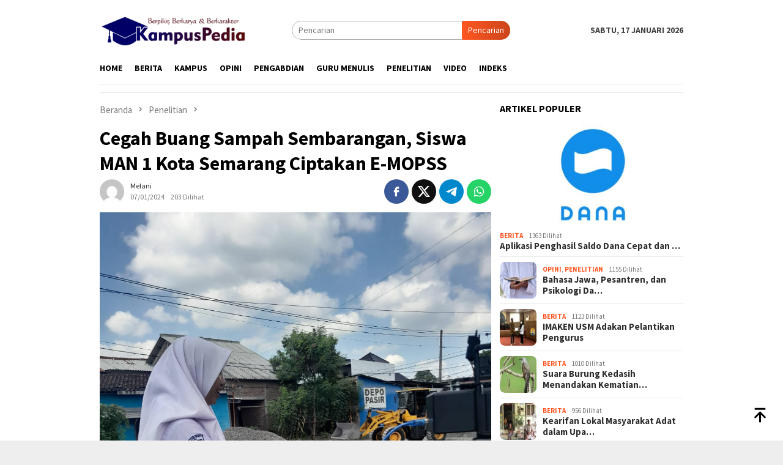

--- FILE ---
content_type: text/html; charset=UTF-8
request_url: https://kampuspedia.id/cegah-buang-sampah-sembarangan-siswa-man-1-kota-semarang-ciptakan-e-mopss/
body_size: 13659
content:
<!DOCTYPE html><html lang="id"><head itemscope="itemscope" itemtype="http://schema.org/WebSite"><meta charset="UTF-8"><meta name="viewport" content="width=device-width, initial-scale=1"><link rel="profile" href="http://gmpg.org/xfn/11"> <script data-optimized="1" type="text/javascript">(()=>{var e={};e.g=function(){if("object"==typeof globalThis)return globalThis;try{return this||new Function("return this")()}catch(e){if("object"==typeof window)return window}}(),function({ampUrl:n,isCustomizePreview:t,isAmpDevMode:r,noampQueryVarName:o,noampQueryVarValue:s,disabledStorageKey:i,mobileUserAgents:a,regexRegex:c}){if("undefined"==typeof sessionStorage)return;const d=new RegExp(c);if(!a.some((e=>{const n=e.match(d);return!(!n||!new RegExp(n[1],n[2]).test(navigator.userAgent))||navigator.userAgent.includes(e)})))return;e.g.addEventListener("DOMContentLoaded",(()=>{const e=document.getElementById("amp-mobile-version-switcher");if(!e)return;e.hidden=!1;const n=e.querySelector("a[href]");n&&n.addEventListener("click",(()=>{sessionStorage.removeItem(i)}))}));const g=r&&["paired-browsing-non-amp","paired-browsing-amp"].includes(window.name);if(sessionStorage.getItem(i)||t||g)return;const u=new URL(location.href),m=new URL(n);m.hash=u.hash,u.searchParams.has(o)&&s===u.searchParams.get(o)?sessionStorage.setItem(i,"1"):m.href!==u.href&&(window.stop(),location.replace(m.href))}({"ampUrl":"https:\/\/kampuspedia.id\/cegah-buang-sampah-sembarangan-siswa-man-1-kota-semarang-ciptakan-e-mopss\/?amp=1","noampQueryVarName":"noamp","noampQueryVarValue":"mobile","disabledStorageKey":"amp_mobile_redirect_disabled","mobileUserAgents":["Mobile","Android","Silk\/","Kindle","BlackBerry","Opera Mini","Opera Mobi"],"regexRegex":"^\\\/((?:.|\\n)+)\\\/([i]*)$","isCustomizePreview":!1,"isAmpDevMode":!1})})()</script> <meta name='robots' content='index, follow, max-image-preview:large, max-snippet:-1, max-video-preview:-1' /><title>Cegah Buang Sampah Sembarangan, Siswa MAN 1 Kota Semarang Ciptakan E-MOPSS - Kampus Pedia</title><link rel="canonical" href="https://kampuspedia.id/cegah-buang-sampah-sembarangan-siswa-man-1-kota-semarang-ciptakan-e-mopss/" /><meta property="og:locale" content="id_ID" /><meta property="og:type" content="article" /><meta property="og:title" content="Cegah Buang Sampah Sembarangan, Siswa MAN 1 Kota Semarang Ciptakan E-MOPSS - Kampus Pedia" /><meta property="og:description" content="SEMARANG- E-MOPSS merupakan suatu sistem yang diprogram untuk menindaki pelanggaran pembuangan sampah sembarangan yang berbasis&nbsp;[&hellip;]" /><meta property="og:url" content="https://kampuspedia.id/cegah-buang-sampah-sembarangan-siswa-man-1-kota-semarang-ciptakan-e-mopss/" /><meta property="og:site_name" content="Kampus Pedia" /><meta property="article:published_time" content="2024-07-01T09:50:06+00:00" /><meta property="article:modified_time" content="2024-07-01T09:50:07+00:00" /><meta property="og:image" content="https://kampuspedia.id/wp-content/uploads/2024/07/WhatsApp-Image-2024-06-25-at-11.22.05.jpeg" /><meta property="og:image:width" content="960" /><meta property="og:image:height" content="1280" /><meta property="og:image:type" content="image/jpeg" /><meta name="author" content="Melani" /><meta name="twitter:card" content="summary_large_image" /><meta name="twitter:label1" content="Ditulis oleh" /><meta name="twitter:data1" content="Melani" /><meta name="twitter:label2" content="Estimasi waktu membaca" /><meta name="twitter:data2" content="1 menit" /> <script type="application/ld+json" class="yoast-schema-graph">{"@context":"https://schema.org","@graph":[{"@type":"NewsArticle","@id":"https://kampuspedia.id/cegah-buang-sampah-sembarangan-siswa-man-1-kota-semarang-ciptakan-e-mopss/#article","isPartOf":{"@id":"https://kampuspedia.id/cegah-buang-sampah-sembarangan-siswa-man-1-kota-semarang-ciptakan-e-mopss/"},"author":{"name":"Melani","@id":"https://kampuspedia.id/#/schema/person/b961269e039f1bf3a69f74317afcbe50"},"headline":"Cegah Buang Sampah Sembarangan, Siswa MAN 1 Kota Semarang Ciptakan E-MOPSS","datePublished":"2024-07-01T09:50:06+00:00","dateModified":"2024-07-01T09:50:07+00:00","mainEntityOfPage":{"@id":"https://kampuspedia.id/cegah-buang-sampah-sembarangan-siswa-man-1-kota-semarang-ciptakan-e-mopss/"},"wordCount":304,"publisher":{"@id":"https://kampuspedia.id/#organization"},"image":{"@id":"https://kampuspedia.id/cegah-buang-sampah-sembarangan-siswa-man-1-kota-semarang-ciptakan-e-mopss/#primaryimage"},"thumbnailUrl":"https://kampuspedia.id/wp-content/uploads/2024/07/WhatsApp-Image-2024-06-25-at-11.22.05.jpeg","articleSection":["Penelitian"],"inLanguage":"id"},{"@type":"WebPage","@id":"https://kampuspedia.id/cegah-buang-sampah-sembarangan-siswa-man-1-kota-semarang-ciptakan-e-mopss/","url":"https://kampuspedia.id/cegah-buang-sampah-sembarangan-siswa-man-1-kota-semarang-ciptakan-e-mopss/","name":"Cegah Buang Sampah Sembarangan, Siswa MAN 1 Kota Semarang Ciptakan E-MOPSS - Kampus Pedia","isPartOf":{"@id":"https://kampuspedia.id/#website"},"primaryImageOfPage":{"@id":"https://kampuspedia.id/cegah-buang-sampah-sembarangan-siswa-man-1-kota-semarang-ciptakan-e-mopss/#primaryimage"},"image":{"@id":"https://kampuspedia.id/cegah-buang-sampah-sembarangan-siswa-man-1-kota-semarang-ciptakan-e-mopss/#primaryimage"},"thumbnailUrl":"https://kampuspedia.id/wp-content/uploads/2024/07/WhatsApp-Image-2024-06-25-at-11.22.05.jpeg","datePublished":"2024-07-01T09:50:06+00:00","dateModified":"2024-07-01T09:50:07+00:00","breadcrumb":{"@id":"https://kampuspedia.id/cegah-buang-sampah-sembarangan-siswa-man-1-kota-semarang-ciptakan-e-mopss/#breadcrumb"},"inLanguage":"id","potentialAction":[{"@type":"ReadAction","target":["https://kampuspedia.id/cegah-buang-sampah-sembarangan-siswa-man-1-kota-semarang-ciptakan-e-mopss/"]}]},{"@type":"ImageObject","inLanguage":"id","@id":"https://kampuspedia.id/cegah-buang-sampah-sembarangan-siswa-man-1-kota-semarang-ciptakan-e-mopss/#primaryimage","url":"https://kampuspedia.id/wp-content/uploads/2024/07/WhatsApp-Image-2024-06-25-at-11.22.05.jpeg","contentUrl":"https://kampuspedia.id/wp-content/uploads/2024/07/WhatsApp-Image-2024-06-25-at-11.22.05.jpeg","width":960,"height":1280},{"@type":"BreadcrumbList","@id":"https://kampuspedia.id/cegah-buang-sampah-sembarangan-siswa-man-1-kota-semarang-ciptakan-e-mopss/#breadcrumb","itemListElement":[{"@type":"ListItem","position":1,"name":"Beranda","item":"https://kampuspedia.id/"},{"@type":"ListItem","position":2,"name":"Cegah Buang Sampah Sembarangan, Siswa MAN 1 Kota Semarang Ciptakan E-MOPSS"}]},{"@type":"WebSite","@id":"https://kampuspedia.id/#website","url":"https://kampuspedia.id/","name":"Kampus Pedia","description":"Berita Seputar Pendidikan","publisher":{"@id":"https://kampuspedia.id/#organization"},"potentialAction":[{"@type":"SearchAction","target":{"@type":"EntryPoint","urlTemplate":"https://kampuspedia.id/?s={search_term_string}"},"query-input":{"@type":"PropertyValueSpecification","valueRequired":true,"valueName":"search_term_string"}}],"inLanguage":"id"},{"@type":"Organization","@id":"https://kampuspedia.id/#organization","name":"kampuspedia","url":"https://kampuspedia.id/","logo":{"@type":"ImageObject","inLanguage":"id","@id":"https://kampuspedia.id/#/schema/logo/image/","url":"https://kampuspedia.id/wp-content/uploads/2021/06/KAMPUS-PEDIA-e1622724441396.png","contentUrl":"https://kampuspedia.id/wp-content/uploads/2021/06/KAMPUS-PEDIA-e1622724441396.png","width":241,"height":72,"caption":"kampuspedia"},"image":{"@id":"https://kampuspedia.id/#/schema/logo/image/"}},{"@type":"Person","@id":"https://kampuspedia.id/#/schema/person/b961269e039f1bf3a69f74317afcbe50","name":"Melani","image":{"@type":"ImageObject","inLanguage":"id","@id":"https://kampuspedia.id/#/schema/person/image/","url":"https://kampuspedia.id/wp-content/litespeed/avatar/f7a07bc438a0e80bc1c1a4b29a091ce4.jpg?ver=1768510644","contentUrl":"https://kampuspedia.id/wp-content/litespeed/avatar/f7a07bc438a0e80bc1c1a4b29a091ce4.jpg?ver=1768510644","caption":"Melani"},"url":"https://kampuspedia.id/author/melani/"}]}</script> <link rel='dns-prefetch' href='//fonts.googleapis.com' /><link rel="alternate" type="application/rss+xml" title="Kampus Pedia &raquo; Feed" href="https://kampuspedia.id/feed/" /><link rel="alternate" type="application/rss+xml" title="Kampus Pedia &raquo; Umpan Komentar" href="https://kampuspedia.id/comments/feed/" /><link rel="alternate" title="oEmbed (JSON)" type="application/json+oembed" href="https://kampuspedia.id/wp-json/oembed/1.0/embed?url=https%3A%2F%2Fkampuspedia.id%2Fcegah-buang-sampah-sembarangan-siswa-man-1-kota-semarang-ciptakan-e-mopss%2F" /><link rel="alternate" title="oEmbed (XML)" type="text/xml+oembed" href="https://kampuspedia.id/wp-json/oembed/1.0/embed?url=https%3A%2F%2Fkampuspedia.id%2Fcegah-buang-sampah-sembarangan-siswa-man-1-kota-semarang-ciptakan-e-mopss%2F&#038;format=xml" /><style id='wp-img-auto-sizes-contain-inline-css' type='text/css'>img:is([sizes=auto i],[sizes^="auto," i]){contain-intrinsic-size:3000px 1500px}</style><link data-optimized="1" rel='stylesheet' id='dashicons-css' href='https://kampuspedia.id/wp-content/litespeed/css/4317224a738a5df28755d9b9ef4a1c4e.css?ver=a1c4e' type='text/css' media='all' /><link data-optimized="1" rel='stylesheet' id='post-views-counter-frontend-css' href='https://kampuspedia.id/wp-content/litespeed/css/fff3c8e3ba8e1bd457cad991d382e1bb.css?ver=2e1bb' type='text/css' media='all' /><link data-optimized="1" rel='stylesheet' id='menu-icons-extra-css' href='https://kampuspedia.id/wp-content/litespeed/css/cb9161267b4cc5f9f03305b2c733473d.css?ver=3473d' type='text/css' media='all' /><link data-optimized="1" rel='stylesheet' id='wp-block-library-css' href='https://kampuspedia.id/wp-content/litespeed/css/15f9288c0014f0dbd126740ed19e740f.css?ver=e740f' type='text/css' media='all' /><style id='global-styles-inline-css' type='text/css'>:root{--wp--preset--aspect-ratio--square:1;--wp--preset--aspect-ratio--4-3:4/3;--wp--preset--aspect-ratio--3-4:3/4;--wp--preset--aspect-ratio--3-2:3/2;--wp--preset--aspect-ratio--2-3:2/3;--wp--preset--aspect-ratio--16-9:16/9;--wp--preset--aspect-ratio--9-16:9/16;--wp--preset--color--black:#000000;--wp--preset--color--cyan-bluish-gray:#abb8c3;--wp--preset--color--white:#ffffff;--wp--preset--color--pale-pink:#f78da7;--wp--preset--color--vivid-red:#cf2e2e;--wp--preset--color--luminous-vivid-orange:#ff6900;--wp--preset--color--luminous-vivid-amber:#fcb900;--wp--preset--color--light-green-cyan:#7bdcb5;--wp--preset--color--vivid-green-cyan:#00d084;--wp--preset--color--pale-cyan-blue:#8ed1fc;--wp--preset--color--vivid-cyan-blue:#0693e3;--wp--preset--color--vivid-purple:#9b51e0;--wp--preset--gradient--vivid-cyan-blue-to-vivid-purple:linear-gradient(135deg,rgb(6,147,227) 0%,rgb(155,81,224) 100%);--wp--preset--gradient--light-green-cyan-to-vivid-green-cyan:linear-gradient(135deg,rgb(122,220,180) 0%,rgb(0,208,130) 100%);--wp--preset--gradient--luminous-vivid-amber-to-luminous-vivid-orange:linear-gradient(135deg,rgb(252,185,0) 0%,rgb(255,105,0) 100%);--wp--preset--gradient--luminous-vivid-orange-to-vivid-red:linear-gradient(135deg,rgb(255,105,0) 0%,rgb(207,46,46) 100%);--wp--preset--gradient--very-light-gray-to-cyan-bluish-gray:linear-gradient(135deg,rgb(238,238,238) 0%,rgb(169,184,195) 100%);--wp--preset--gradient--cool-to-warm-spectrum:linear-gradient(135deg,rgb(74,234,220) 0%,rgb(151,120,209) 20%,rgb(207,42,186) 40%,rgb(238,44,130) 60%,rgb(251,105,98) 80%,rgb(254,248,76) 100%);--wp--preset--gradient--blush-light-purple:linear-gradient(135deg,rgb(255,206,236) 0%,rgb(152,150,240) 100%);--wp--preset--gradient--blush-bordeaux:linear-gradient(135deg,rgb(254,205,165) 0%,rgb(254,45,45) 50%,rgb(107,0,62) 100%);--wp--preset--gradient--luminous-dusk:linear-gradient(135deg,rgb(255,203,112) 0%,rgb(199,81,192) 50%,rgb(65,88,208) 100%);--wp--preset--gradient--pale-ocean:linear-gradient(135deg,rgb(255,245,203) 0%,rgb(182,227,212) 50%,rgb(51,167,181) 100%);--wp--preset--gradient--electric-grass:linear-gradient(135deg,rgb(202,248,128) 0%,rgb(113,206,126) 100%);--wp--preset--gradient--midnight:linear-gradient(135deg,rgb(2,3,129) 0%,rgb(40,116,252) 100%);--wp--preset--font-size--small:13px;--wp--preset--font-size--medium:20px;--wp--preset--font-size--large:36px;--wp--preset--font-size--x-large:42px;--wp--preset--spacing--20:0.44rem;--wp--preset--spacing--30:0.67rem;--wp--preset--spacing--40:1rem;--wp--preset--spacing--50:1.5rem;--wp--preset--spacing--60:2.25rem;--wp--preset--spacing--70:3.38rem;--wp--preset--spacing--80:5.06rem;--wp--preset--shadow--natural:6px 6px 9px rgba(0, 0, 0, 0.2);--wp--preset--shadow--deep:12px 12px 50px rgba(0, 0, 0, 0.4);--wp--preset--shadow--sharp:6px 6px 0px rgba(0, 0, 0, 0.2);--wp--preset--shadow--outlined:6px 6px 0px -3px rgb(255, 255, 255), 6px 6px rgb(0, 0, 0);--wp--preset--shadow--crisp:6px 6px 0px rgb(0, 0, 0)}:where(.is-layout-flex){gap:.5em}:where(.is-layout-grid){gap:.5em}body .is-layout-flex{display:flex}.is-layout-flex{flex-wrap:wrap;align-items:center}.is-layout-flex>:is(*,div){margin:0}body .is-layout-grid{display:grid}.is-layout-grid>:is(*,div){margin:0}:where(.wp-block-columns.is-layout-flex){gap:2em}:where(.wp-block-columns.is-layout-grid){gap:2em}:where(.wp-block-post-template.is-layout-flex){gap:1.25em}:where(.wp-block-post-template.is-layout-grid){gap:1.25em}.has-black-color{color:var(--wp--preset--color--black)!important}.has-cyan-bluish-gray-color{color:var(--wp--preset--color--cyan-bluish-gray)!important}.has-white-color{color:var(--wp--preset--color--white)!important}.has-pale-pink-color{color:var(--wp--preset--color--pale-pink)!important}.has-vivid-red-color{color:var(--wp--preset--color--vivid-red)!important}.has-luminous-vivid-orange-color{color:var(--wp--preset--color--luminous-vivid-orange)!important}.has-luminous-vivid-amber-color{color:var(--wp--preset--color--luminous-vivid-amber)!important}.has-light-green-cyan-color{color:var(--wp--preset--color--light-green-cyan)!important}.has-vivid-green-cyan-color{color:var(--wp--preset--color--vivid-green-cyan)!important}.has-pale-cyan-blue-color{color:var(--wp--preset--color--pale-cyan-blue)!important}.has-vivid-cyan-blue-color{color:var(--wp--preset--color--vivid-cyan-blue)!important}.has-vivid-purple-color{color:var(--wp--preset--color--vivid-purple)!important}.has-black-background-color{background-color:var(--wp--preset--color--black)!important}.has-cyan-bluish-gray-background-color{background-color:var(--wp--preset--color--cyan-bluish-gray)!important}.has-white-background-color{background-color:var(--wp--preset--color--white)!important}.has-pale-pink-background-color{background-color:var(--wp--preset--color--pale-pink)!important}.has-vivid-red-background-color{background-color:var(--wp--preset--color--vivid-red)!important}.has-luminous-vivid-orange-background-color{background-color:var(--wp--preset--color--luminous-vivid-orange)!important}.has-luminous-vivid-amber-background-color{background-color:var(--wp--preset--color--luminous-vivid-amber)!important}.has-light-green-cyan-background-color{background-color:var(--wp--preset--color--light-green-cyan)!important}.has-vivid-green-cyan-background-color{background-color:var(--wp--preset--color--vivid-green-cyan)!important}.has-pale-cyan-blue-background-color{background-color:var(--wp--preset--color--pale-cyan-blue)!important}.has-vivid-cyan-blue-background-color{background-color:var(--wp--preset--color--vivid-cyan-blue)!important}.has-vivid-purple-background-color{background-color:var(--wp--preset--color--vivid-purple)!important}.has-black-border-color{border-color:var(--wp--preset--color--black)!important}.has-cyan-bluish-gray-border-color{border-color:var(--wp--preset--color--cyan-bluish-gray)!important}.has-white-border-color{border-color:var(--wp--preset--color--white)!important}.has-pale-pink-border-color{border-color:var(--wp--preset--color--pale-pink)!important}.has-vivid-red-border-color{border-color:var(--wp--preset--color--vivid-red)!important}.has-luminous-vivid-orange-border-color{border-color:var(--wp--preset--color--luminous-vivid-orange)!important}.has-luminous-vivid-amber-border-color{border-color:var(--wp--preset--color--luminous-vivid-amber)!important}.has-light-green-cyan-border-color{border-color:var(--wp--preset--color--light-green-cyan)!important}.has-vivid-green-cyan-border-color{border-color:var(--wp--preset--color--vivid-green-cyan)!important}.has-pale-cyan-blue-border-color{border-color:var(--wp--preset--color--pale-cyan-blue)!important}.has-vivid-cyan-blue-border-color{border-color:var(--wp--preset--color--vivid-cyan-blue)!important}.has-vivid-purple-border-color{border-color:var(--wp--preset--color--vivid-purple)!important}.has-vivid-cyan-blue-to-vivid-purple-gradient-background{background:var(--wp--preset--gradient--vivid-cyan-blue-to-vivid-purple)!important}.has-light-green-cyan-to-vivid-green-cyan-gradient-background{background:var(--wp--preset--gradient--light-green-cyan-to-vivid-green-cyan)!important}.has-luminous-vivid-amber-to-luminous-vivid-orange-gradient-background{background:var(--wp--preset--gradient--luminous-vivid-amber-to-luminous-vivid-orange)!important}.has-luminous-vivid-orange-to-vivid-red-gradient-background{background:var(--wp--preset--gradient--luminous-vivid-orange-to-vivid-red)!important}.has-very-light-gray-to-cyan-bluish-gray-gradient-background{background:var(--wp--preset--gradient--very-light-gray-to-cyan-bluish-gray)!important}.has-cool-to-warm-spectrum-gradient-background{background:var(--wp--preset--gradient--cool-to-warm-spectrum)!important}.has-blush-light-purple-gradient-background{background:var(--wp--preset--gradient--blush-light-purple)!important}.has-blush-bordeaux-gradient-background{background:var(--wp--preset--gradient--blush-bordeaux)!important}.has-luminous-dusk-gradient-background{background:var(--wp--preset--gradient--luminous-dusk)!important}.has-pale-ocean-gradient-background{background:var(--wp--preset--gradient--pale-ocean)!important}.has-electric-grass-gradient-background{background:var(--wp--preset--gradient--electric-grass)!important}.has-midnight-gradient-background{background:var(--wp--preset--gradient--midnight)!important}.has-small-font-size{font-size:var(--wp--preset--font-size--small)!important}.has-medium-font-size{font-size:var(--wp--preset--font-size--medium)!important}.has-large-font-size{font-size:var(--wp--preset--font-size--large)!important}.has-x-large-font-size{font-size:var(--wp--preset--font-size--x-large)!important}</style><style id='classic-theme-styles-inline-css' type='text/css'>/*! This file is auto-generated */
.wp-block-button__link{color:#fff;background-color:#32373c;border-radius:9999px;box-shadow:none;text-decoration:none;padding:calc(.667em + 2px) calc(1.333em + 2px);font-size:1.125em}.wp-block-file__button{background:#32373c;color:#fff;text-decoration:none}</style><link data-optimized="1" crossorigin="anonymous" rel='stylesheet' id='bloggingpro-fonts-css' href='https://kampuspedia.id/wp-content/litespeed/css/b7d06e0b2d04536fcef1d69a0098b361.css?ver=8b361' type='text/css' media='all' /><link data-optimized="1" rel='stylesheet' id='bloggingpro-style-css' href='https://kampuspedia.id/wp-content/litespeed/css/3b0cfeda4adcb47febd2716f3a056336.css?ver=56336' type='text/css' media='all' /><style id='bloggingpro-style-inline-css' type='text/css'>kbd,a.button,button,.button,button.button,input[type="button"],input[type="reset"],input[type="submit"],.tagcloud a,ul.page-numbers li a.prev.page-numbers,ul.page-numbers li a.next.page-numbers,ul.page-numbers li span.page-numbers,.page-links>.page-link-number,.cat-links ul li a,.entry-footer .tag-text,.gmr-recentposts-widget li.listpost-gallery .gmr-rp-content .gmr-metacontent .cat-links-content a,.page-links>.post-page-numbers.current span,ol.comment-list li div.reply a,#cancel-comment-reply-link,.entry-footer .tags-links a:hover,.gmr-topnotification{background-color:#FF5722}#primary-menu>li ul .current-menu-item>a,#primary-menu .sub-menu>li:hover>a,.cat-links-content a,.tagcloud li:before,a:hover,a:focus,a:active,.gmr-ontop:hover path,#navigationamp button.close-topnavmenu-wrap,.sidr a#sidr-id-close-topnavmenu-button,.sidr-class-menu-item i._mi,.sidr-class-menu-item img._mi,.text-marquee{color:#FF5722}.widget-title:after,a.button,button,.button,button.button,input[type="button"],input[type="reset"],input[type="submit"],.tagcloud a,.sticky .gmr-box-content,.bypostauthor>.comment-body,.gmr-ajax-loader div:nth-child(1),.gmr-ajax-loader div:nth-child(2),.entry-footer .tags-links a:hover{border-color:#FF5722}a,.gmr-ontop path{color:#2E2E2E}.entry-content-single p a{color:#FF5722}body{color:#444;font-family:"Source Sans Pro","Helvetica Neue",sans-serif;font-weight:500;font-size:14px}.site-header{background-image:url();-webkit-background-size:auto;-moz-background-size:auto;-o-background-size:auto;background-size:auto;background-repeat:repeat;background-position:center top;background-attachment:scroll}.site-header,.gmr-verytopbanner{background-color:#fff}.site-title a{color:#FF5722}.site-description{color:#999}.top-header{background-color:#fff}#gmr-responsive-menu,.gmr-mainmenu #primary-menu>li>a,.search-trigger .gmr-icon{color:#000}.gmr-mainmenu #primary-menu>li.menu-border>a span,.gmr-mainmenu #primary-menu>li.page_item_has_children>a:after,.gmr-mainmenu #primary-menu>li.menu-item-has-children>a:after,.gmr-mainmenu #primary-menu .sub-menu>li.page_item_has_children>a:after,.gmr-mainmenu #primary-menu .sub-menu>li.menu-item-has-children>a:after{border-color:#000}#gmr-responsive-menu:hover,.gmr-mainmenu #primary-menu>li:hover>a,.gmr-mainmenu #primary-menu>.current-menu-item>a,.gmr-mainmenu #primary-menu .current-menu-ancestor>a,.gmr-mainmenu #primary-menu .current_page_item>a,.gmr-mainmenu #primary-menu .current_page_ancestor>a,.search-trigger .gmr-icon:hover{color:#FF5722}.gmr-mainmenu #primary-menu>li.menu-border:hover>a span,.gmr-mainmenu #primary-menu>li.menu-border.current-menu-item>a span,.gmr-mainmenu #primary-menu>li.menu-border.current-menu-ancestor>a span,.gmr-mainmenu #primary-menu>li.menu-border.current_page_item>a span,.gmr-mainmenu #primary-menu>li.menu-border.current_page_ancestor>a span,.gmr-mainmenu #primary-menu>li.page_item_has_children:hover>a:after,.gmr-mainmenu #primary-menu>li.menu-item-has-children:hover>a:after,.gmr-mainmenu #primary-menu .sub-menu>li.page_item_has_children:hover>a:after,.gmr-mainmenu #primary-menu .sub-menu>li.menu-item-has-children:hover>a:after{border-color:#FF5722}.secondwrap-menu .gmr-mainmenu #primary-menu>li>a,.secondwrap-menu .search-trigger .gmr-icon{color:#555}#primary-menu>li.menu-border>a span{border-color:#555}.secondwrap-menu .gmr-mainmenu #primary-menu>li:hover>a,.secondwrap-menu .gmr-mainmenu #primary-menu>.current-menu-item>a,.secondwrap-menu .gmr-mainmenu #primary-menu .current-menu-ancestor>a,.secondwrap-menu .gmr-mainmenu #primary-menu .current_page_item>a,.secondwrap-menu .gmr-mainmenu #primary-menu .current_page_ancestor>a,.secondwrap-menu .gmr-mainmenu #primary-menu>li.page_item_has_children:hover>a:after,.secondwrap-menu .gmr-mainmenu #primary-menu>li.menu-item-has-children:hover>a:after,.secondwrap-menu .gmr-mainmenu #primary-menu .sub-menu>li.page_item_has_children:hover>a:after,.secondwrap-menu .gmr-mainmenu #primary-menu .sub-menu>li.menu-item-has-children:hover>a:after,.secondwrap-menu .search-trigger .gmr-icon:hover{color:#FF5722}.secondwrap-menu .gmr-mainmenu #primary-menu>li.menu-border:hover>a span,.secondwrap-menu .gmr-mainmenu #primary-menu>li.menu-border.current-menu-item>a span,.secondwrap-menu .gmr-mainmenu #primary-menu>li.menu-border.current-menu-ancestor>a span,.secondwrap-menu .gmr-mainmenu #primary-menu>li.menu-border.current_page_item>a span,.secondwrap-menu .gmr-mainmenu #primary-menu>li.menu-border.current_page_ancestor>a span,.secondwrap-menu .gmr-mainmenu #primary-menu>li.page_item_has_children:hover>a:after,.secondwrap-menu .gmr-mainmenu #primary-menu>li.menu-item-has-children:hover>a:after,.secondwrap-menu .gmr-mainmenu #primary-menu .sub-menu>li.page_item_has_children:hover>a:after,.secondwrap-menu .gmr-mainmenu #primary-menu .sub-menu>li.menu-item-has-children:hover>a:after{border-color:#FF5722}h1,h2,h3,h4,h5,h6,.h1,.h2,.h3,.h4,.h5,.h6,.site-title,#primary-menu>li>a,.gmr-rp-biglink a,.gmr-rp-link a,.gmr-gallery-related ul li p a{font-family:"Source Sans Pro","Helvetica Neue",sans-serif}.entry-main-single,.entry-main-single p{font-size:16px}h1.title,h1.entry-title{font-size:32px}h2.entry-title{font-size:18px}.footer-container{background-color:#F5F5F5}.widget-footer,.content-footer,.site-footer,.content-footer h3.widget-title{color:#B4B4B4}.widget-footer a,.content-footer a,.site-footer a{color:#565656}.widget-footer a:hover,.content-footer a:hover,.site-footer a:hover{color:#FF5722}</style><link data-optimized="1" rel='stylesheet' id='wp-block-paragraph-css' href='https://kampuspedia.id/wp-content/litespeed/css/06893f0cb7e83c4cac52c24ee7f39691.css?ver=39691' type='text/css' media='all' /><link rel="https://api.w.org/" href="https://kampuspedia.id/wp-json/" /><link rel="alternate" title="JSON" type="application/json" href="https://kampuspedia.id/wp-json/wp/v2/posts/7651" /><link rel="EditURI" type="application/rsd+xml" title="RSD" href="https://kampuspedia.id/xmlrpc.php?rsd" /><meta name="generator" content="WordPress 6.9" /><link rel='shortlink' href='https://kampuspedia.id/?p=7651' /><link rel="alternate" type="text/html" media="only screen and (max-width: 640px)" href="https://kampuspedia.id/cegah-buang-sampah-sembarangan-siswa-man-1-kota-semarang-ciptakan-e-mopss/?amp=1"><link rel="amphtml" href="https://kampuspedia.id/cegah-buang-sampah-sembarangan-siswa-man-1-kota-semarang-ciptakan-e-mopss/?amp=1"><style>#amp-mobile-version-switcher{left:0;position:absolute;width:100%;z-index:100}#amp-mobile-version-switcher>a{background-color:#444;border:0;color:#eaeaea;display:block;font-family:-apple-system,BlinkMacSystemFont,Segoe UI,Roboto,Oxygen-Sans,Ubuntu,Cantarell,Helvetica Neue,sans-serif;font-size:16px;font-weight:600;padding:15px 0;text-align:center;-webkit-text-decoration:none;text-decoration:none}#amp-mobile-version-switcher>a:active,#amp-mobile-version-switcher>a:focus,#amp-mobile-version-switcher>a:hover{-webkit-text-decoration:underline;text-decoration:underline}</style><link rel="icon" href="https://kampuspedia.id/wp-content/uploads/2021/06/icon-100x75.png" sizes="32x32" /><link rel="icon" href="https://kampuspedia.id/wp-content/uploads/2021/06/icon.png" sizes="192x192" /><link rel="apple-touch-icon" href="https://kampuspedia.id/wp-content/uploads/2021/06/icon.png" /><meta name="msapplication-TileImage" content="https://kampuspedia.id/wp-content/uploads/2021/06/icon.png" /></head><body class="wp-singular post-template-default single single-post postid-7651 single-format-standard wp-theme-bloggingpro gmr-theme idtheme kentooz gmr-sticky group-blog" itemscope="itemscope" itemtype="http://schema.org/WebPage"><div id="full-container">
<a class="skip-link screen-reader-text" href="#main">Loncat ke konten</a><header id="masthead" class="site-header" role="banner" itemscope="itemscope" itemtype="http://schema.org/WPHeader"><div class="container"><div class="clearfix gmr-headwrapper"><div class="list-table clearfix"><div class="table-row"><div class="table-cell onlymobile-menu">
<a id="gmr-responsive-menu" href="#menus" rel="nofollow" title="Menu Mobile"><svg xmlns="http://www.w3.org/2000/svg" xmlns:xlink="http://www.w3.org/1999/xlink" aria-hidden="true" role="img" width="1em" height="1em" preserveAspectRatio="xMidYMid meet" viewBox="0 0 24 24"><path d="M3 6h18v2H3V6m0 5h18v2H3v-2m0 5h18v2H3v-2z" fill="currentColor"/></svg><span class="screen-reader-text">Menu Mobile</span></a></div><div class="close-topnavmenu-wrap"><a id="close-topnavmenu-button" rel="nofollow" href="#"><svg xmlns="http://www.w3.org/2000/svg" xmlns:xlink="http://www.w3.org/1999/xlink" aria-hidden="true" role="img" width="1em" height="1em" preserveAspectRatio="xMidYMid meet" viewBox="0 0 24 24"><path d="M12 20c-4.41 0-8-3.59-8-8s3.59-8 8-8s8 3.59 8 8s-3.59 8-8 8m0-18C6.47 2 2 6.47 2 12s4.47 10 10 10s10-4.47 10-10S17.53 2 12 2m2.59 6L12 10.59L9.41 8L8 9.41L10.59 12L8 14.59L9.41 16L12 13.41L14.59 16L16 14.59L13.41 12L16 9.41L14.59 8z" fill="currentColor"/></svg></a></div><div class="table-cell gmr-logo"><div class="logo-wrap">
<a href="https://kampuspedia.id/" class="custom-logo-link" itemprop="url" title="Kampus Pedia">
<img src="https://kampuspedia.id/wp-content/uploads/2021/06/cropped-KAMPUS-PEDIA-e1622724441396.png" alt="Kampus Pedia" title="Kampus Pedia" />
</a></div></div><div class="table-cell search">
<a id="search-menu-button-top" class="responsive-searchbtn pull-right" href="#" rel="nofollow"><svg xmlns="http://www.w3.org/2000/svg" xmlns:xlink="http://www.w3.org/1999/xlink" aria-hidden="true" role="img" width="1em" height="1em" preserveAspectRatio="xMidYMid meet" viewBox="0 0 24 24"><g fill="none"><path d="M21 21l-4.486-4.494M19 10.5a8.5 8.5 0 1 1-17 0a8.5 8.5 0 0 1 17 0z" stroke="currentColor" stroke-width="2" stroke-linecap="round"/></g></svg></a><form method="get" id="search-topsearchform-container" class="gmr-searchform searchform topsearchform" action="https://kampuspedia.id/">
<input type="text" name="s" id="s" placeholder="Pencarian" />
<button type="submit" class="topsearch-submit">Pencarian</button></form></div><div class="table-cell gmr-table-date">
<span class="gmr-top-date pull-right" data-lang="id"></span></div></div></div></div></div></header><div class="top-header"><div class="container"><div class="gmr-menuwrap mainwrap-menu clearfix"><nav id="site-navigation" class="gmr-mainmenu" role="navigation" itemscope="itemscope" itemtype="http://schema.org/SiteNavigationElement"><ul id="primary-menu" class="menu"><li class="menu-item menu-item-type-menulogo-btn gmr-menulogo-btn"><a href="https://kampuspedia.id/" id="menulogo-button" itemprop="url" title="Kampus Pedia"><img src="https://kampuspedia.id/wp-content/uploads/2021/06/icon.png" alt="Kampus Pedia" title="Kampus Pedia" itemprop="image" /></a></li><li id="menu-item-182" class="menu-item menu-item-type-custom menu-item-object-custom menu-item-home menu-item-182"><a href="http://kampuspedia.id/" itemprop="url"><span itemprop="name">Home</span></a></li><li id="menu-item-29" class="menu-item menu-item-type-taxonomy menu-item-object-category menu-item-29"><a href="https://kampuspedia.id/category/berita/" itemprop="url"><span itemprop="name">Berita</span></a></li><li id="menu-item-186" class="menu-item menu-item-type-taxonomy menu-item-object-category menu-item-186"><a href="https://kampuspedia.id/category/kampus/" itemprop="url"><span itemprop="name">Kampus</span></a></li><li id="menu-item-184" class="menu-item menu-item-type-taxonomy menu-item-object-category menu-item-184"><a href="https://kampuspedia.id/category/opini/" itemprop="url"><span itemprop="name">Opini</span></a></li><li id="menu-item-185" class="menu-item menu-item-type-taxonomy menu-item-object-category menu-item-185"><a href="https://kampuspedia.id/category/pengabdian/" itemprop="url"><span itemprop="name">Pengabdian</span></a></li><li id="menu-item-187" class="menu-item menu-item-type-taxonomy menu-item-object-category menu-item-187"><a href="https://kampuspedia.id/category/guru-menulis/" itemprop="url"><span itemprop="name">Guru Menulis</span></a></li><li id="menu-item-188" class="menu-item menu-item-type-taxonomy menu-item-object-category current-post-ancestor current-menu-parent current-post-parent menu-item-188"><a href="https://kampuspedia.id/category/penelitian/" itemprop="url"><span itemprop="name">Penelitian</span></a></li><li id="menu-item-278" class="menu-item menu-item-type-taxonomy menu-item-object-category menu-item-278"><a href="https://kampuspedia.id/category/video/" itemprop="url"><span itemprop="name">Video</span></a></li><li id="menu-item-95" class="menu-item menu-item-type-post_type menu-item-object-page menu-item-95"><a href="https://kampuspedia.id/indeks/" itemprop="url"><span itemprop="name">Indeks</span></a></li><li class="menu-item menu-item-type-search-btn gmr-search-btn pull-right"><a id="search-menu-button" href="#" rel="nofollow"><svg xmlns="http://www.w3.org/2000/svg" xmlns:xlink="http://www.w3.org/1999/xlink" aria-hidden="true" role="img" width="1em" height="1em" preserveAspectRatio="xMidYMid meet" viewBox="0 0 24 24"><g fill="none"><path d="M21 21l-4.486-4.494M19 10.5a8.5 8.5 0 1 1-17 0a8.5 8.5 0 0 1 17 0z" stroke="currentColor" stroke-width="2" stroke-linecap="round"/></g></svg></a><div class="search-dropdown search" id="search-dropdown-container"><form method="get" class="gmr-searchform searchform" action="https://kampuspedia.id/"><input type="text" name="s" id="s" placeholder="Pencarian" /></form></div></li></ul></nav></div><div class="gmr-menuwrap secondwrap-menu clearfix"><nav id="site-navigation" class="gmr-mainmenu" role="navigation" itemscope="itemscope" itemtype="http://schema.org/SiteNavigationElement"></nav></div></div></div><div class="site inner-wrap" id="site-container"><div id="content" class="gmr-content"><div class="container"><div class="row"><div id="primary" class="col-md-main"><div class="content-area gmr-single-wrap"><div class="breadcrumbs" itemscope itemtype="https://schema.org/BreadcrumbList">
<span class="first-item" itemprop="itemListElement" itemscope itemtype="https://schema.org/ListItem">
<a itemscope itemtype="https://schema.org/WebPage" itemprop="item" itemid="https://kampuspedia.id/" href="https://kampuspedia.id/">
<span itemprop="name">Beranda</span>
</a>
<span itemprop="position" content="1"></span>
</span>
<span class="separator"><svg xmlns="http://www.w3.org/2000/svg" xmlns:xlink="http://www.w3.org/1999/xlink" aria-hidden="true" role="img" width="1em" height="1em" preserveAspectRatio="xMidYMid meet" viewBox="0 0 24 24"><path d="M8.59 16.59L13.17 12L8.59 7.41L10 6l6 6l-6 6l-1.41-1.41z" fill="currentColor"/></svg></span>
<span class="0-item" itemprop="itemListElement" itemscope itemtype="http://schema.org/ListItem">
<a itemscope itemtype="https://schema.org/WebPage" itemprop="item" itemid="https://kampuspedia.id/category/penelitian/" href="https://kampuspedia.id/category/penelitian/">
<span itemprop="name">Penelitian</span>
</a>
<span itemprop="position" content="2"></span>
</span>
<span class="separator"><svg xmlns="http://www.w3.org/2000/svg" xmlns:xlink="http://www.w3.org/1999/xlink" aria-hidden="true" role="img" width="1em" height="1em" preserveAspectRatio="xMidYMid meet" viewBox="0 0 24 24"><path d="M8.59 16.59L13.17 12L8.59 7.41L10 6l6 6l-6 6l-1.41-1.41z" fill="currentColor"/></svg></span>
<span class="last-item" itemscope itemtype="https://schema.org/ListItem">
<span itemprop="name">Cegah Buang Sampah Sembarangan, Siswa MAN 1 Kota Semarang Ciptakan E-MOPSS</span>
<span itemprop="position" content="3"></span>
</span></div><main id="main" class="site-main" role="main"><div class="inner-container"><article id="post-7651" class="post-7651 post type-post status-publish format-standard has-post-thumbnail hentry category-penelitian" itemscope="itemscope" itemtype="http://schema.org/CreativeWork"><div class="gmr-box-content gmr-single"><header class="entry-header"><h1 class="entry-title" itemprop="headline">Cegah Buang Sampah Sembarangan, Siswa MAN 1 Kota Semarang Ciptakan E-MOPSS</h1><div class="list-table clearfix"><div class="table-row"><div class="table-cell gmr-gravatar-metasingle"><a class="url" href="https://kampuspedia.id/author/melani/" title="Permalink ke: Melani" itemprop="url"><img alt='Gambar Gravatar' title='Gravatar' src='https://kampuspedia.id/wp-content/litespeed/avatar/4a80ac2762c1d0141a9ac262a62e702e.jpg?ver=1768223682' srcset='https://kampuspedia.id/wp-content/litespeed/avatar/e68558a3cd2692201207bf9068bfdb2a.jpg?ver=1768223682 2x' class='avatar avatar-40 photo img-cicle' height='40' width='40' decoding='async'/></a></div><div class="table-cell gmr-content-metasingle"><div class="posted-by"> <span class="entry-author vcard" itemprop="author" itemscope="itemscope" itemtype="http://schema.org/person"><a class="url fn n" href="https://kampuspedia.id/author/melani/" title="Permalink ke: Melani" itemprop="url"><span itemprop="name">Melani</span></a></span></div><div class="posted-on"><time class="entry-date published" itemprop="datePublished" datetime="2024-07-01T16:50:06+07:00">07/01/2024</time><time class="updated" datetime="2024-07-01T16:50:07+07:00">07/01/2024</time><span class="meta-view">203 Dilihat</spans></div></div><div class="table-cell gmr-content-share"><div class="pull-right"><ul class="gmr-socialicon-share"><li class="facebook"><a href="https://www.facebook.com/sharer/sharer.php?u=https%3A%2F%2Fkampuspedia.id%2Fcegah-buang-sampah-sembarangan-siswa-man-1-kota-semarang-ciptakan-e-mopss%2F" rel="nofollow" title="Sebarkan ini"><svg xmlns="http://www.w3.org/2000/svg" xmlns:xlink="http://www.w3.org/1999/xlink" aria-hidden="true" role="img" width="1em" height="1em" preserveAspectRatio="xMidYMid meet" viewBox="0 0 24 24"><g fill="none"><path d="M9.198 21.5h4v-8.01h3.604l.396-3.98h-4V7.5a1 1 0 0 1 1-1h3v-4h-3a5 5 0 0 0-5 5v2.01h-2l-.396 3.98h2.396v8.01z" fill="currentColor"/></g></svg></a></li><li class="twitter"><a href="https://twitter.com/intent/tweet?url=https%3A%2F%2Fkampuspedia.id%2Fcegah-buang-sampah-sembarangan-siswa-man-1-kota-semarang-ciptakan-e-mopss%2F&amp;text=Cegah%20Buang%20Sampah%20Sembarangan%2C%20Siswa%20MAN%201%20Kota%20Semarang%20Ciptakan%20E-MOPSS" rel="nofollow" title="Tweet ini"><svg xmlns="http://www.w3.org/2000/svg" aria-hidden="true" role="img" width="1em" height="1em" viewBox="0 0 24 24"><path fill="currentColor" d="M18.901 1.153h3.68l-8.04 9.19L24 22.846h-7.406l-5.8-7.584l-6.638 7.584H.474l8.6-9.83L0 1.154h7.594l5.243 6.932ZM17.61 20.644h2.039L6.486 3.24H4.298Z"/></svg></a></li><li class="telegram"><a href="https://t.me/share/url?url=https%3A%2F%2Fkampuspedia.id%2Fcegah-buang-sampah-sembarangan-siswa-man-1-kota-semarang-ciptakan-e-mopss%2F&amp;text=Cegah%20Buang%20Sampah%20Sembarangan%2C%20Siswa%20MAN%201%20Kota%20Semarang%20Ciptakan%20E-MOPSS" target="_blank" rel="nofollow" title="Telegram Share"><svg xmlns="http://www.w3.org/2000/svg" xmlns:xlink="http://www.w3.org/1999/xlink" aria-hidden="true" role="img" width="1em" height="1em" preserveAspectRatio="xMidYMid meet" viewBox="0 0 48 48"><path d="M41.42 7.309s3.885-1.515 3.56 2.164c-.107 1.515-1.078 6.818-1.834 12.553l-2.59 16.99s-.216 2.489-2.159 2.922c-1.942.432-4.856-1.515-5.396-1.948c-.432-.325-8.094-5.195-10.792-7.575c-.756-.65-1.62-1.948.108-3.463L33.648 18.13c1.295-1.298 2.59-4.328-2.806-.649l-15.11 10.28s-1.727 1.083-4.964.109l-7.016-2.165s-2.59-1.623 1.835-3.246c10.793-5.086 24.068-10.28 35.831-15.15z" fill="#000"/></svg></a></li><li class="whatsapp"><a href="https://api.whatsapp.com/send?text=Cegah%20Buang%20Sampah%20Sembarangan%2C%20Siswa%20MAN%201%20Kota%20Semarang%20Ciptakan%20E-MOPSS https%3A%2F%2Fkampuspedia.id%2Fcegah-buang-sampah-sembarangan-siswa-man-1-kota-semarang-ciptakan-e-mopss%2F" rel="nofollow" title="WhatsApp ini"><svg xmlns="http://www.w3.org/2000/svg" xmlns:xlink="http://www.w3.org/1999/xlink" aria-hidden="true" role="img" width="1em" height="1em" preserveAspectRatio="xMidYMid meet" viewBox="0 0 24 24"><path d="M12.04 2c-5.46 0-9.91 4.45-9.91 9.91c0 1.75.46 3.45 1.32 4.95L2.05 22l5.25-1.38c1.45.79 3.08 1.21 4.74 1.21c5.46 0 9.91-4.45 9.91-9.91c0-2.65-1.03-5.14-2.9-7.01A9.816 9.816 0 0 0 12.04 2m.01 1.67c2.2 0 4.26.86 5.82 2.42a8.225 8.225 0 0 1 2.41 5.83c0 4.54-3.7 8.23-8.24 8.23c-1.48 0-2.93-.39-4.19-1.15l-.3-.17l-3.12.82l.83-3.04l-.2-.32a8.188 8.188 0 0 1-1.26-4.38c.01-4.54 3.7-8.24 8.25-8.24M8.53 7.33c-.16 0-.43.06-.66.31c-.22.25-.87.86-.87 2.07c0 1.22.89 2.39 1 2.56c.14.17 1.76 2.67 4.25 3.73c.59.27 1.05.42 1.41.53c.59.19 1.13.16 1.56.1c.48-.07 1.46-.6 1.67-1.18c.21-.58.21-1.07.15-1.18c-.07-.1-.23-.16-.48-.27c-.25-.14-1.47-.74-1.69-.82c-.23-.08-.37-.12-.56.12c-.16.25-.64.81-.78.97c-.15.17-.29.19-.53.07c-.26-.13-1.06-.39-2-1.23c-.74-.66-1.23-1.47-1.38-1.72c-.12-.24-.01-.39.11-.5c.11-.11.27-.29.37-.44c.13-.14.17-.25.25-.41c.08-.17.04-.31-.02-.43c-.06-.11-.56-1.35-.77-1.84c-.2-.48-.4-.42-.56-.43c-.14 0-.3-.01-.47-.01z" fill="currentColor"/></svg></a></li></ul></div></div></div></div></header><figure class="wp-caption alignnone single-thumbnail">
<img width="960" height="1280" src="https://kampuspedia.id/wp-content/uploads/2024/07/WhatsApp-Image-2024-06-25-at-11.22.05.jpeg" class="attachment-full size-full wp-post-image" alt="" decoding="async" fetchpriority="high" srcset="https://kampuspedia.id/wp-content/uploads/2024/07/WhatsApp-Image-2024-06-25-at-11.22.05.jpeg 960w, https://kampuspedia.id/wp-content/uploads/2024/07/WhatsApp-Image-2024-06-25-at-11.22.05-768x1024.jpeg 768w" sizes="(max-width: 960px) 100vw, 960px" title="WhatsApp Image 2024-06-25 at 11.22.05" /></figure><div class="entry-content entry-content-single" itemprop="text"><div class="entry-main-single"><p>SEMARANG- E-MOPSS merupakan suatu sistem yang diprogram untuk menindaki pelanggaran pembuangan sampah sembarangan yang berbasis teknologi elektronik. Sistem E-MOPSS ini memanfaatkan kamera yang dilengkapi dengan teknologi biometrik yang dapat mendeteksi identitas pelaku yang membuang sampah sembarangan.</p><p>E-MOPSS menggunakan sistem yang bersifat objektif dan tidak memandang dalam menindak pelanggar. Bukti pelanggaran yang terekam kamera menjadi dasar penindakan, seperti pada identifikasi pelanggar, verifikasi data dan pengeluaran surat tilang. Sehingga E-MOPSS dapat memberikan dampak positif dalam mengurangi permasalahan sampah pada lingkungan</p><p><br>Fastco Team yang terdiri dari Irana Insani, Anita Puspitasari, Farika Sabira, Chelo Faadihillah, dan Muhammad Farid Aidil Akbar telah melakukan uji coba alat di ruang terbuka rawan pembuang sampah yakni di daerah Jl. Plamongan Sari Raya, Kelurahan Pedurungan Kidul, Pedurungan, Kota Semarang. Uji coba ini dilaksanakan pada Selasa, 11 Juni 2024 dengan memperoleh hasil yang positif.</p><p><br>Menurut Irana Insani &nbsp;bahwa cara kerja dari inovasi E-MOPSS ini yakni pertama- tama letakkan E-MOPSS diruang terbuka yang rawan pembuang sampah, ketika terdapat orang yang tidak membuang sampah pada tempat sampah kamera pada E-MOPS akan secara otomatis bergerak sesuai dengan gerak-gerik orang tersebut, kemudian kamera akan mendapat kan data biometrik wajah orang tersebut dan akan muncul pada LCD identitas dari pelaku pembuang sampah sembarangan tersebut.</p><p><br>“Fitur yang tersedia pada E-MOPSS yakni diantaranya, E-MOPSS dapat melacak pelaku pembuang sampah sembarangan, E-MOPSS memiliki fitur kamera yang dapat bergerak mengikuti setiap gerak-gerik dari pelaku pembuang sampah sembarangan, terakhir ketika E-MOPSS mendapatkan data biometrik wajah pelaku, LCD akan secara otomatis menampilkan biodata atau identitas dari pelaku pembuang sampah sembarangan,” ungkap Irana Insani.</p><p>“Tak hanya memberikan dampak positif terhadap lingkungan, E-MOPSS juga dapat membantu aparat penegak hukum untuk mengidentifikasi dan menindaklanjuti pelanggar dengan cepat dan efektif. Dengan adanya keberadaan E-MOPSS dapat meningkatkan kesadaran masyarakat tentang pentingnya menjaga kebersihan akan lingkungan serta mencegah pembuangan sampah sembarangan,” tambahnya.</p><div class="post-views content-post post-7651 entry-meta load-static">
<span class="post-views-icon dashicons dashicons-chart-bar"></span> <span class="post-views-label">Post Views:</span> <span class="post-views-count">203</span></div></div><footer class="entry-footer"><div class="clearfix"><div class="pull-left"></div><div class="pull-right"><div class="share-text">Sebarkan</div><ul class="gmr-socialicon-share"><li class="facebook"><a href="https://www.facebook.com/sharer/sharer.php?u=https%3A%2F%2Fkampuspedia.id%2Fcegah-buang-sampah-sembarangan-siswa-man-1-kota-semarang-ciptakan-e-mopss%2F" rel="nofollow" title="Sebarkan ini"><svg xmlns="http://www.w3.org/2000/svg" xmlns:xlink="http://www.w3.org/1999/xlink" aria-hidden="true" role="img" width="1em" height="1em" preserveAspectRatio="xMidYMid meet" viewBox="0 0 24 24"><g fill="none"><path d="M9.198 21.5h4v-8.01h3.604l.396-3.98h-4V7.5a1 1 0 0 1 1-1h3v-4h-3a5 5 0 0 0-5 5v2.01h-2l-.396 3.98h2.396v8.01z" fill="currentColor"/></g></svg></a></li><li class="twitter"><a href="https://twitter.com/intent/tweet?url=https%3A%2F%2Fkampuspedia.id%2Fcegah-buang-sampah-sembarangan-siswa-man-1-kota-semarang-ciptakan-e-mopss%2F&amp;text=Cegah%20Buang%20Sampah%20Sembarangan%2C%20Siswa%20MAN%201%20Kota%20Semarang%20Ciptakan%20E-MOPSS" rel="nofollow" title="Tweet ini"><svg xmlns="http://www.w3.org/2000/svg" aria-hidden="true" role="img" width="1em" height="1em" viewBox="0 0 24 24"><path fill="currentColor" d="M18.901 1.153h3.68l-8.04 9.19L24 22.846h-7.406l-5.8-7.584l-6.638 7.584H.474l8.6-9.83L0 1.154h7.594l5.243 6.932ZM17.61 20.644h2.039L6.486 3.24H4.298Z"/></svg></a></li><li class="telegram"><a href="https://t.me/share/url?url=https%3A%2F%2Fkampuspedia.id%2Fcegah-buang-sampah-sembarangan-siswa-man-1-kota-semarang-ciptakan-e-mopss%2F&amp;text=Cegah%20Buang%20Sampah%20Sembarangan%2C%20Siswa%20MAN%201%20Kota%20Semarang%20Ciptakan%20E-MOPSS" target="_blank" rel="nofollow" title="Telegram Share"><svg xmlns="http://www.w3.org/2000/svg" xmlns:xlink="http://www.w3.org/1999/xlink" aria-hidden="true" role="img" width="1em" height="1em" preserveAspectRatio="xMidYMid meet" viewBox="0 0 48 48"><path d="M41.42 7.309s3.885-1.515 3.56 2.164c-.107 1.515-1.078 6.818-1.834 12.553l-2.59 16.99s-.216 2.489-2.159 2.922c-1.942.432-4.856-1.515-5.396-1.948c-.432-.325-8.094-5.195-10.792-7.575c-.756-.65-1.62-1.948.108-3.463L33.648 18.13c1.295-1.298 2.59-4.328-2.806-.649l-15.11 10.28s-1.727 1.083-4.964.109l-7.016-2.165s-2.59-1.623 1.835-3.246c10.793-5.086 24.068-10.28 35.831-15.15z" fill="#000"/></svg></a></li><li class="whatsapp"><a href="https://api.whatsapp.com/send?text=Cegah%20Buang%20Sampah%20Sembarangan%2C%20Siswa%20MAN%201%20Kota%20Semarang%20Ciptakan%20E-MOPSS https%3A%2F%2Fkampuspedia.id%2Fcegah-buang-sampah-sembarangan-siswa-man-1-kota-semarang-ciptakan-e-mopss%2F" rel="nofollow" title="WhatsApp ini"><svg xmlns="http://www.w3.org/2000/svg" xmlns:xlink="http://www.w3.org/1999/xlink" aria-hidden="true" role="img" width="1em" height="1em" preserveAspectRatio="xMidYMid meet" viewBox="0 0 24 24"><path d="M12.04 2c-5.46 0-9.91 4.45-9.91 9.91c0 1.75.46 3.45 1.32 4.95L2.05 22l5.25-1.38c1.45.79 3.08 1.21 4.74 1.21c5.46 0 9.91-4.45 9.91-9.91c0-2.65-1.03-5.14-2.9-7.01A9.816 9.816 0 0 0 12.04 2m.01 1.67c2.2 0 4.26.86 5.82 2.42a8.225 8.225 0 0 1 2.41 5.83c0 4.54-3.7 8.23-8.24 8.23c-1.48 0-2.93-.39-4.19-1.15l-.3-.17l-3.12.82l.83-3.04l-.2-.32a8.188 8.188 0 0 1-1.26-4.38c.01-4.54 3.7-8.24 8.25-8.24M8.53 7.33c-.16 0-.43.06-.66.31c-.22.25-.87.86-.87 2.07c0 1.22.89 2.39 1 2.56c.14.17 1.76 2.67 4.25 3.73c.59.27 1.05.42 1.41.53c.59.19 1.13.16 1.56.1c.48-.07 1.46-.6 1.67-1.18c.21-.58.21-1.07.15-1.18c-.07-.1-.23-.16-.48-.27c-.25-.14-1.47-.74-1.69-.82c-.23-.08-.37-.12-.56.12c-.16.25-.64.81-.78.97c-.15.17-.29.19-.53.07c-.26-.13-1.06-.39-2-1.23c-.74-.66-1.23-1.47-1.38-1.72c-.12-.24-.01-.39.11-.5c.11-.11.27-.29.37-.44c.13-.14.17-.25.25-.41c.08-.17.04-.31-.02-.43c-.06-.11-.56-1.35-.77-1.84c-.2-.48-.4-.42-.56-.43c-.14 0-.3-.01-.47-.01z" fill="currentColor"/></svg></a></li></ul></div></div><nav class="navigation post-navigation" aria-label="Pos"><h2 class="screen-reader-text">Navigasi pos</h2><div class="nav-links"><div class="nav-previous"><a href="https://kampuspedia.id/13-peserta-ikuti-pelatihan-asesor-di-trust-training-pathner/" rel="prev"><span>Pos sebelumnya</span> 13 Peserta Ikuti Pelatihan Asesor di LSP TRUST</a></div><div class="nav-next"><a href="https://kampuspedia.id/2-dosen-itsk-soepraoen-ikuti-pelatihan-asesor-bnsp/" rel="next"><span>Pos berikutnya</span> 2 Dosen Informatika ITSK Soepraoen  Ikuti Pelatihan Asesor BNSP</a></div></div></nav></footer></div></div><div class="gmr-related-post gmr-box-content gmr-gallery-related"><h3 class="widget-title">Pos terkait</h3><ul><li><div class="other-content-thumbnail"><a href="https://kampuspedia.id/usm-bantu-warga-korban-banjir-kudus/" class="related-thumbnail thumb-radius" itemprop="url" title="Permalink ke: USM Bantu Warga Korban Banjir Kudus" rel="bookmark"><img width="200" height="112" src="https://kampuspedia.id/wp-content/uploads/2026/01/WhatsApp-Image-2026-01-15-at-19.10.01-200x112.jpeg" class="attachment-medium size-medium wp-post-image" alt="" decoding="async" srcset="https://kampuspedia.id/wp-content/uploads/2026/01/WhatsApp-Image-2026-01-15-at-19.10.01-200x112.jpeg 200w, https://kampuspedia.id/wp-content/uploads/2026/01/WhatsApp-Image-2026-01-15-at-19.10.01-300x170.jpeg 300w, https://kampuspedia.id/wp-content/uploads/2026/01/WhatsApp-Image-2026-01-15-at-19.10.01-640x358.jpeg 640w, https://kampuspedia.id/wp-content/uploads/2026/01/WhatsApp-Image-2026-01-15-at-19.10.01.jpeg 1280w" sizes="(max-width: 200px) 100vw, 200px" title="WhatsApp Image 2026-01-15 at 19.10.01" /></a></div><p><a href="https://kampuspedia.id/usm-bantu-warga-korban-banjir-kudus/" itemprop="url" title="Permalink ke: USM Bantu Warga Korban Banjir Kudus" rel="bookmark">USM Bantu Warga Korban Banjir Kudus</a></p></li><li><div class="other-content-thumbnail"><a href="https://kampuspedia.id/pelatihan-pemanfaatan-baterai-lithium-ion-sebagai-backup-energi/" class="related-thumbnail thumb-radius" itemprop="url" title="Permalink ke: Pelatihan Pemanfaatan Baterai Lithium-Ion Sebagai Backup Energi" rel="bookmark"><img width="200" height="112" src="https://kampuspedia.id/wp-content/uploads/2025/12/WhatsApp-Image-2025-12-27-at-21.49.09-200x112.jpeg" class="attachment-medium size-medium wp-post-image" alt="" decoding="async" loading="lazy" srcset="https://kampuspedia.id/wp-content/uploads/2025/12/WhatsApp-Image-2025-12-27-at-21.49.09-200x112.jpeg 200w, https://kampuspedia.id/wp-content/uploads/2025/12/WhatsApp-Image-2025-12-27-at-21.49.09-300x170.jpeg 300w, https://kampuspedia.id/wp-content/uploads/2025/12/WhatsApp-Image-2025-12-27-at-21.49.09-640x358.jpeg 640w, https://kampuspedia.id/wp-content/uploads/2025/12/WhatsApp-Image-2025-12-27-at-21.49.09.jpeg 1280w" sizes="auto, (max-width: 200px) 100vw, 200px" title="WhatsApp Image 2025-12-27 at 21.49.09" /></a></div><p><a href="https://kampuspedia.id/pelatihan-pemanfaatan-baterai-lithium-ion-sebagai-backup-energi/" itemprop="url" title="Permalink ke: Pelatihan Pemanfaatan Baterai Lithium-Ion Sebagai Backup Energi" rel="bookmark">Pelatihan Pemanfaatan Baterai Lithium-Ion Sebagai Backup Energi</a></p></li><li><div class="other-content-thumbnail"><a href="https://kampuspedia.id/mahasiswa-prodi-pariwisata-usm-gelar-fgd-optimalisasi-desa-wisata/" class="related-thumbnail thumb-radius" itemprop="url" title="Permalink ke: Mahasiswa Prodi Pariwisata USM  Gelar FGD Optimalisasi Desa Wisata" rel="bookmark"><img width="200" height="112" src="https://kampuspedia.id/wp-content/uploads/2025/12/WhatsApp-Image-2025-12-23-at-15.04.32-200x112.jpeg" class="attachment-medium size-medium wp-post-image" alt="" decoding="async" loading="lazy" srcset="https://kampuspedia.id/wp-content/uploads/2025/12/WhatsApp-Image-2025-12-23-at-15.04.32-200x112.jpeg 200w, https://kampuspedia.id/wp-content/uploads/2025/12/WhatsApp-Image-2025-12-23-at-15.04.32-300x170.jpeg 300w, https://kampuspedia.id/wp-content/uploads/2025/12/WhatsApp-Image-2025-12-23-at-15.04.32-1536x864.jpeg 1536w, https://kampuspedia.id/wp-content/uploads/2025/12/WhatsApp-Image-2025-12-23-at-15.04.32-2048x1152.jpeg 2048w, https://kampuspedia.id/wp-content/uploads/2025/12/WhatsApp-Image-2025-12-23-at-15.04.32-640x358.jpeg 640w" sizes="auto, (max-width: 200px) 100vw, 200px" title="WhatsApp Image 2025-12-23 at 15.04.32" /></a></div><p><a href="https://kampuspedia.id/mahasiswa-prodi-pariwisata-usm-gelar-fgd-optimalisasi-desa-wisata/" itemprop="url" title="Permalink ke: Mahasiswa Prodi Pariwisata USM  Gelar FGD Optimalisasi Desa Wisata" rel="bookmark">Mahasiswa Prodi Pariwisata USM  Gelar FGD Optimalisasi Desa Wisata</a></p></li><li><div class="other-content-thumbnail"><a href="https://kampuspedia.id/berkat-istikomah-dalam-shalawat-man-2-kudus-tempati-peringkat-terbaik-man-se-jateng/" class="related-thumbnail thumb-radius" itemprop="url" title="Permalink ke: Berkat istikomah dalam shalawat, MAN 2 Kudus Tempati  Peringkat Terbaik MAN se-Jateng" rel="bookmark"><img width="200" height="112" src="https://kampuspedia.id/wp-content/uploads/2025/12/WhatsApp-Image-2025-12-23-at-11.39.02-200x112.jpeg" class="attachment-medium size-medium wp-post-image" alt="" decoding="async" loading="lazy" srcset="https://kampuspedia.id/wp-content/uploads/2025/12/WhatsApp-Image-2025-12-23-at-11.39.02-200x112.jpeg 200w, https://kampuspedia.id/wp-content/uploads/2025/12/WhatsApp-Image-2025-12-23-at-11.39.02-300x170.jpeg 300w, https://kampuspedia.id/wp-content/uploads/2025/12/WhatsApp-Image-2025-12-23-at-11.39.02-640x358.jpeg 640w" sizes="auto, (max-width: 200px) 100vw, 200px" title="WhatsApp Image 2025-12-23 at 11.39.02" /></a></div><p><a href="https://kampuspedia.id/berkat-istikomah-dalam-shalawat-man-2-kudus-tempati-peringkat-terbaik-man-se-jateng/" itemprop="url" title="Permalink ke: Berkat istikomah dalam shalawat, MAN 2 Kudus Tempati  Peringkat Terbaik MAN se-Jateng" rel="bookmark">Berkat istikomah dalam shalawat, MAN 2 Kudus Tempati  Peringkat Terbaik MAN se-Jateng</a></p></li><li><div class="other-content-thumbnail"><a href="https://kampuspedia.id/9543-2/" class="related-thumbnail thumb-radius" itemprop="url" title="Permalink ke: Forum Komunikasi Komite MAN Jateng Gelar Raker di MAN 2 Kudus" rel="bookmark"><img width="200" height="112" src="https://kampuspedia.id/wp-content/uploads/2025/12/WhatsApp-Image-2025-12-20-at-14.24.28-200x112.jpeg" class="attachment-medium size-medium wp-post-image" alt="" decoding="async" loading="lazy" srcset="https://kampuspedia.id/wp-content/uploads/2025/12/WhatsApp-Image-2025-12-20-at-14.24.28-200x112.jpeg 200w, https://kampuspedia.id/wp-content/uploads/2025/12/WhatsApp-Image-2025-12-20-at-14.24.28-300x170.jpeg 300w, https://kampuspedia.id/wp-content/uploads/2025/12/WhatsApp-Image-2025-12-20-at-14.24.28-640x358.jpeg 640w" sizes="auto, (max-width: 200px) 100vw, 200px" title="WhatsApp Image 2025-12-20 at 14.24.28" /></a></div><p><a href="https://kampuspedia.id/9543-2/" itemprop="url" title="Permalink ke: Forum Komunikasi Komite MAN Jateng Gelar Raker di MAN 2 Kudus" rel="bookmark">Forum Komunikasi Komite MAN Jateng Gelar Raker di MAN 2 Kudus</a></p></li><li><div class="other-content-thumbnail"><a href="https://kampuspedia.id/edukasi-dan-sosialisasi-perpajakan-dalam-rangka-meningkatkan-kesadaran-pajak-umkm-sesuai-peraturan-pemerintah-no-23-tahun-2018/" class="related-thumbnail thumb-radius" itemprop="url" title="Permalink ke: Edukasi dan Sosialisasi Perpajakan dalam Rangka Meningkatkan Kesadaran Pajak UMKM Sesuai Peraturan Pemerintah No.23 Tahun 2018" rel="bookmark"><img width="200" height="112" src="https://kampuspedia.id/wp-content/uploads/2025/11/WhatsApp-Image-2025-11-29-at-17.55.52-200x112.jpeg" class="attachment-medium size-medium wp-post-image" alt="" decoding="async" loading="lazy" srcset="https://kampuspedia.id/wp-content/uploads/2025/11/WhatsApp-Image-2025-11-29-at-17.55.52-200x112.jpeg 200w, https://kampuspedia.id/wp-content/uploads/2025/11/WhatsApp-Image-2025-11-29-at-17.55.52-300x170.jpeg 300w, https://kampuspedia.id/wp-content/uploads/2025/11/WhatsApp-Image-2025-11-29-at-17.55.52-640x358.jpeg 640w, https://kampuspedia.id/wp-content/uploads/2025/11/WhatsApp-Image-2025-11-29-at-17.55.52.jpeg 1280w" sizes="auto, (max-width: 200px) 100vw, 200px" title="WhatsApp Image 2025-11-29 at 17.55.52" /></a></div><p><a href="https://kampuspedia.id/edukasi-dan-sosialisasi-perpajakan-dalam-rangka-meningkatkan-kesadaran-pajak-umkm-sesuai-peraturan-pemerintah-no-23-tahun-2018/" itemprop="url" title="Permalink ke: Edukasi dan Sosialisasi Perpajakan dalam Rangka Meningkatkan Kesadaran Pajak UMKM Sesuai Peraturan Pemerintah No.23 Tahun 2018" rel="bookmark">Edukasi dan Sosialisasi Perpajakan dalam Rangka Meningkatkan Kesadaran Pajak UMKM Sesuai Peraturan Pemerintah No.23 Tahun 2018</a></p></li></ul></div></article></div></main></div></div><aside id="secondary" class="widget-area col-md-sidebar pos-sticky" role="complementary" itemscope="itemscope" itemtype="http://schema.org/WPSideBar"><div id="bloggingpro-mostview-3" class="widget bloggingpro-mostview"><h3 class="widget-title">Artikel Populer</h3><div class="gmr-recentposts-widget"><ul><li class="listpost-first clearfix"><div class="gmr-rp-image other-content-thumbnail thumb-radius"><a href="https://kampuspedia.id/aplikasi-penghasil-saldo-dana-cepat-dan-mudah-digunakan/" itemprop="url" title="Permalink ke: Aplikasi Penghasil Saldo Dana Cepat dan Mudah Digunakan"><img width="300" height="170" src="https://kampuspedia.id/wp-content/uploads/2023/05/1637497527-400x225.jpeg" class="attachment-large size-large wp-post-image" alt="Aplikasi Penghasil Saldo Dana Cepat dan Mudah Digunakan" decoding="async" loading="lazy" srcset="https://kampuspedia.id/wp-content/uploads/2023/05/1637497527-400x225.jpeg 400w, https://kampuspedia.id/wp-content/uploads/2023/05/1637497527-768x432.jpeg 768w, https://kampuspedia.id/wp-content/uploads/2023/05/1637497527-1536x864.jpeg 1536w, https://kampuspedia.id/wp-content/uploads/2023/05/1637497527.jpeg 1920w" sizes="auto, (max-width: 300px) 100vw, 300px" title="Aplikasi Penghasil Saldo Dana Cepat dan Mudah Digunakan" /></a></div><div class="gmr-rp-content"><div class="gmr-metacontent">
<span class="cat-links-content"><a href="https://kampuspedia.id/category/berita/" rel="category tag">Berita</a></span><span class="meta-view">1363 Dilihat</spans></div><div class="gmr-rp-link">
<a href="https://kampuspedia.id/aplikasi-penghasil-saldo-dana-cepat-dan-mudah-digunakan/" itemprop="url" title="Permalink ke: Aplikasi Penghasil Saldo Dana Cepat dan Mudah Digunakan">Aplikasi Penghasil Saldo Dana Cepat dan &hellip;</a></div></div></li><li class="listpost clearfix"><div class="list-table clearfix"><div class="table-row"><div class="table-cell gmr-rp-thumb thumb-radius">
<a href="https://kampuspedia.id/bahasa-jawa-pesantren-dan-psikologi-daun/" itemprop="url" title="Permalink ke: Bahasa Jawa, Pesantren, dan Psikologi Daun"><img width="60" height="45" src="https://kampuspedia.id/wp-content/uploads/2022/03/WhatsApp-Image-2022-03-09-at-01.25.04-100x75.jpeg" class="attachment-thumbnail size-thumbnail wp-post-image" alt="" decoding="async" loading="lazy" srcset="https://kampuspedia.id/wp-content/uploads/2022/03/WhatsApp-Image-2022-03-09-at-01.25.04-100x75.jpeg 100w, https://kampuspedia.id/wp-content/uploads/2022/03/WhatsApp-Image-2022-03-09-at-01.25.04-250x190.jpeg 250w" sizes="auto, (max-width: 60px) 100vw, 60px" title="WhatsApp Image 2022-03-09 at 01.25.04" /></a></div><div class="table-cell"><div class="gmr-metacontent">
<span class="cat-links-content"><a href="https://kampuspedia.id/category/opini/" rel="category tag">Opini</a>, <a href="https://kampuspedia.id/category/penelitian/" rel="category tag">Penelitian</a></span><span class="meta-view">1155 Dilihat</spans></div><div class="gmr-rp-link">
<a href="https://kampuspedia.id/bahasa-jawa-pesantren-dan-psikologi-daun/" itemprop="url" title="Permalink ke: Bahasa Jawa, Pesantren, dan Psikologi Daun">Bahasa Jawa, Pesantren, dan Psikologi Da&hellip;</a></div></div></div></div></li><li class="listpost clearfix"><div class="list-table clearfix"><div class="table-row"><div class="table-cell gmr-rp-thumb thumb-radius">
<a href="https://kampuspedia.id/imaken-usm-adakan-pelantikan-pengurus/" itemprop="url" title="Permalink ke: IMAKEN USM Adakan Pelantikan Pengurus"><img width="60" height="45" src="https://kampuspedia.id/wp-content/uploads/2022/03/WhatsApp-Image-2022-02-27-at-18.10.21-1-100x75.jpeg" class="attachment-thumbnail size-thumbnail wp-post-image" alt="IMAKEN USM Adakan Pelantikan Pengurus" decoding="async" loading="lazy" srcset="https://kampuspedia.id/wp-content/uploads/2022/03/WhatsApp-Image-2022-02-27-at-18.10.21-1-100x75.jpeg 100w, https://kampuspedia.id/wp-content/uploads/2022/03/WhatsApp-Image-2022-02-27-at-18.10.21-1-250x190.jpeg 250w, https://kampuspedia.id/wp-content/uploads/2022/03/WhatsApp-Image-2022-02-27-at-18.10.21-1-768x576.jpeg 768w, https://kampuspedia.id/wp-content/uploads/2022/03/WhatsApp-Image-2022-02-27-at-18.10.21-1.jpeg 1280w" sizes="auto, (max-width: 60px) 100vw, 60px" title="IMAKEN USM Adakan Pelantikan Pengurus" /></a></div><div class="table-cell"><div class="gmr-metacontent">
<span class="cat-links-content"><a href="https://kampuspedia.id/category/berita/" rel="category tag">Berita</a></span><span class="meta-view">1123 Dilihat</spans></div><div class="gmr-rp-link">
<a href="https://kampuspedia.id/imaken-usm-adakan-pelantikan-pengurus/" itemprop="url" title="Permalink ke: IMAKEN USM Adakan Pelantikan Pengurus">IMAKEN USM Adakan Pelantikan Pengurus</a></div></div></div></div></li><li class="listpost clearfix"><div class="list-table clearfix"><div class="table-row"><div class="table-cell gmr-rp-thumb thumb-radius">
<a href="https://kampuspedia.id/suara-burung-kedasih-menandakan-kematian-mitos-atau-fakta/" itemprop="url" title="Permalink ke: Suara Burung Kedasih Menandakan Kematian, Mitos atau Fakta?"><img width="60" height="45" src="https://kampuspedia.id/wp-content/uploads/2022/12/burung-kedasih-jahat-100x75.jpg" class="attachment-thumbnail size-thumbnail wp-post-image" alt="" decoding="async" loading="lazy" srcset="https://kampuspedia.id/wp-content/uploads/2022/12/burung-kedasih-jahat-100x75.jpg 100w, https://kampuspedia.id/wp-content/uploads/2022/12/burung-kedasih-jahat-250x190.jpg 250w" sizes="auto, (max-width: 60px) 100vw, 60px" title="burung-kedasih-jahat" /></a></div><div class="table-cell"><div class="gmr-metacontent">
<span class="cat-links-content"><a href="https://kampuspedia.id/category/berita/" rel="category tag">Berita</a></span><span class="meta-view">1010 Dilihat</spans></div><div class="gmr-rp-link">
<a href="https://kampuspedia.id/suara-burung-kedasih-menandakan-kematian-mitos-atau-fakta/" itemprop="url" title="Permalink ke: Suara Burung Kedasih Menandakan Kematian, Mitos atau Fakta?">Suara Burung Kedasih Menandakan Kematian&hellip;</a></div></div></div></div></li><li class="listpost clearfix"><div class="list-table clearfix"><div class="table-row"><div class="table-cell gmr-rp-thumb thumb-radius">
<a href="https://kampuspedia.id/kearifan-lokal-masyarakat-adat-dalam-upaya-mitigasi-terhadap-pandemi-covid-19/" itemprop="url" title="Permalink ke: Kearifan Lokal Masyarakat Adat dalam Upaya Mitigasi terhadap Pandemi Covid-19"><img width="60" height="45" src="https://kampuspedia.id/wp-content/uploads/2022/02/download-3-100x75.jpg" class="attachment-thumbnail size-thumbnail wp-post-image" alt="Kearifan Lokal Masyarakat Adat dalam Upaya Mitigasi terhadap Pandemi Covid-19" decoding="async" loading="lazy" srcset="https://kampuspedia.id/wp-content/uploads/2022/02/download-3-100x75.jpg 100w, https://kampuspedia.id/wp-content/uploads/2022/02/download-3-250x190.jpg 250w, https://kampuspedia.id/wp-content/uploads/2022/02/download-3-768x576.jpg 768w, https://kampuspedia.id/wp-content/uploads/2022/02/download-3.jpg 1024w" sizes="auto, (max-width: 60px) 100vw, 60px" title="download (3)" /></a></div><div class="table-cell"><div class="gmr-metacontent">
<span class="cat-links-content"><a href="https://kampuspedia.id/category/berita/" rel="category tag">Berita</a></span><span class="meta-view">956 Dilihat</spans></div><div class="gmr-rp-link">
<a href="https://kampuspedia.id/kearifan-lokal-masyarakat-adat-dalam-upaya-mitigasi-terhadap-pandemi-covid-19/" itemprop="url" title="Permalink ke: Kearifan Lokal Masyarakat Adat dalam Upaya Mitigasi terhadap Pandemi Covid-19">Kearifan Lokal Masyarakat Adat dalam Upa&hellip;</a></div></div></div></div></li></ul></div></div></aside></div></div></div></div><div class="footer-container"><div class="container"><div id="footer-content" class="content-footer"><div class="row"><div class="footer-column col-md-6"><div class="gmr-footer-logo"></div><ul id="copyright-menu" class="menu"><li id="menu-item-93" class="menu-item menu-item-type-post_type menu-item-object-page menu-item-93"><a href="https://kampuspedia.id/indeks/" itemprop="url">Indeks</a></li><li id="menu-item-40" class="menu-item menu-item-type-post_type menu-item-object-page menu-item-40"><a href="https://kampuspedia.id/pedoman-media-siber/" itemprop="url">Pedoman Media Siber</a></li><li id="menu-item-272" class="menu-item menu-item-type-post_type menu-item-object-page menu-item-272"><a href="https://kampuspedia.id/redaksi/" itemprop="url">Redaksi</a></li></ul></div><div class="footer-column col-md-6"></div></div></div><footer id="colophon" class="site-footer" role="contentinfo" itemscope="itemscope" itemtype="http://schema.org/WPFooter"><div class="site-info">
©2025 kampuspedia.id</div></footer></div></div></div><div class="gmr-ontop gmr-hide"><svg xmlns="http://www.w3.org/2000/svg" xmlns:xlink="http://www.w3.org/1999/xlink" aria-hidden="true" role="img" width="1em" height="1em" preserveAspectRatio="xMidYMid meet" viewBox="0 0 24 24"><path d="M6 4h12v2H6zm.707 11.707L11 11.414V20h2v-8.586l4.293 4.293l1.414-1.414L12 7.586l-6.707 6.707z" fill="currentColor"/></svg></div> <script type="speculationrules">{"prefetch":[{"source":"document","where":{"and":[{"href_matches":"/*"},{"not":{"href_matches":["/wp-*.php","/wp-admin/*","/wp-content/uploads/*","/wp-content/*","/wp-content/plugins/*","/wp-content/themes/bloggingpro/*","/*\\?(.+)"]}},{"not":{"selector_matches":"a[rel~=\"nofollow\"]"}},{"not":{"selector_matches":".no-prefetch, .no-prefetch a"}}]},"eagerness":"conservative"}]}</script> <div id="amp-mobile-version-switcher" hidden>
<a rel="" href="https://kampuspedia.id/cegah-buang-sampah-sembarangan-siswa-man-1-kota-semarang-ciptakan-e-mopss/?amp=1">
Go to mobile version			</a></div> <script data-optimized="1" type="text/javascript" src="https://kampuspedia.id/wp-content/litespeed/js/76900180a2e9a11edbf7fd7c8f316372.js?ver=16372" id="bloggingpro-js-plugin-js"></script> <script data-optimized="1" type="text/javascript" id="bloggingpro-infscroll-js-extra">var gmrobjinf={"inf":"gmr-more"}</script> <script data-optimized="1" type="text/javascript" src="https://kampuspedia.id/wp-content/litespeed/js/f022ec15ba552e6560549b68abaa5bb0.js?ver=a5bb0" id="bloggingpro-infscroll-js"></script> <script data-optimized="1" type="text/javascript" src="https://kampuspedia.id/wp-content/litespeed/js/b3a139d5ff2043daf2cf99da6f028318.js?ver=28318" id="bloggingpro-customscript-js"></script> <script type="text/javascript" src="https://kampuspedia.id/wp-content/plugins/litespeed-cache/assets/js/instant_click.min.js" id="litespeed-cache-js" defer="defer" data-wp-strategy="defer"></script> <script data-no-optimize="1">var litespeed_vary=document.cookie.replace(/(?:(?:^|.*;\s*)_lscache_vary\s*\=\s*([^;]*).*$)|^.*$/,"");litespeed_vary||fetch("/wp-content/plugins/litespeed-cache/guest.vary.php",{method:"POST",cache:"no-cache",redirect:"follow"}).then(e=>e.json()).then(e=>{console.log(e),e.hasOwnProperty("reload")&&"yes"==e.reload&&(sessionStorage.setItem("litespeed_docref",document.referrer),window.location.reload(!0))});</script></body></html>
<!-- Page optimized by LiteSpeed Cache @2026-01-18 00:41:46 -->

<!-- Page cached by LiteSpeed Cache 7.7 on 2026-01-18 00:41:46 -->
<!-- Guest Mode -->